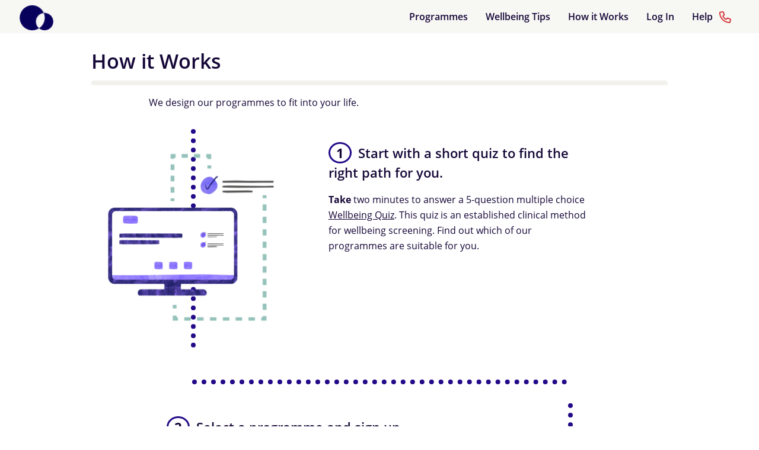

--- FILE ---
content_type: text/html; charset=utf-8
request_url: https://cyplothian.silvercloudhealth.com/onboard/nhsscotlandcyplothian/howitworks/
body_size: 3412
content:




<!DOCTYPE html>

<html class="no-js" lang="en-gb"  data-timezone="Europe/Dublin">
  <head>
    <meta http-equiv="Content-Type" content="text/html; charset=utf-8">
    <meta name="robots" content="noindex">
    <title>
      
        How It Works
         - SilverCloud
      

    </title>
    <meta name="description" content="">
    
      <meta name="viewport" content="width=device-width, initial-scale=1.0">
    

    <meta name="apple-mobile-web-app-capable" content="yes">
    <meta name="apple-mobile-web-app-status-bar-style" content="black" />

    <link rel="apple-touch-icon"
          sizes="180x180"
          href="/static/images/favicon/apple-touch-icon.ad8c5bcc108a.png">
    <link rel="icon"
          type="image/png"
          sizes="32x32"
          href="/static/images/favicon/favicon-32x32.63ed85b92da4.png">
    <link rel="icon"
          type="image/png"
          sizes="16x16"
          href="/static/images/favicon/favicon-16x16.da86f269eb20.png">
    <link rel="manifest" href="/static/images/favicon/site.bd228d02f2d6.webmanifest">
    <link rel="mask-icon"
          href="/static/images/favicon/safari-pinned-tab.9b82031b4671.svg"
          color="#02005c">
    <link rel="shortcut icon" href="/static/images/favicon/favicon.3fac4db8dc43.ico">
    <meta name="msapplication-TileColor" content="#02005c">
    <meta name="msapplication-config"
          content="/static/images/favicon/browserconfig.8042947166b6.xml">
    <meta name="theme-color" content="#f7f7f4">

    

    
      <link href="/static/js/lib/jquery/ui/select2-4.0.13/css/select2.min.9f54e6414f87.css"
            type="text/css"
            rel="stylesheet" />
      <link rel="stylesheet" href="/static/themes/theme4/min.6fbeb964b0c8.css">
  
  
    


    

    
      
      
    

    
    <script src="/static/js/lib/modernizr/modernizr-2.6.2-respond-1.1.0.min.fed23f3df61b.js"></script>
  </head>

  <body data-user-locale="en-gb" class="sch-body">
    <div class="sch-body__wrapper">
      
        
    <nav class="aw-nav">
        <div class="nav-wrapper aw-container">
            
            <a href="/onboard/nhsscotlandcyplothian/" aria-label="Home" alt="SilverCloud Logo" class="brand-logo">
                <img src="/static/themes/theme4/images/logo.94d99f7f145f.png" alt="SilverCloud">
            </a>
            
            <a href="#" data-target="mobile-demo" class="sidenav-trigger"><img src="/static/images/onboarding/new/custom-hamburger.f624494b8cc2.png" alt="Menu"></a>
            <ul>
                <li><a href="/onboard/nhsscotlandcyplothian/programs/?link=header_menu">Programmes</a></li>
                <li><a href="/onboard/nhsscotlandcyplothian/wellbeingtips/?link=header_menu">Wellbeing Tips</a></li>
                <li><a href="/onboard/nhsscotlandcyplothian/howitworks/?link=header_menu">How it Works</a></li>
                <li><a href="/account/login/?link=header_menu">Log In</a></li>
                <li><a href="/help/?link=header_menu">Help <i class="fa fa-lg fa-phone -right" aria-hidden="true"></i></a></li>
            </ul>
        </div>
    </nav>

    <ul class="sidenav aw-sidenav" id="mobile-demo">
        <li>
            <a href="/onboard/nhsscotlandcyplothian/" aria-label="Home" alt="SilverCloud Logo" class="sch-link brand-logo">
                <img src="/static/themes/theme4/images/logo.94d99f7f145f.png" alt="SilverCloud">
            </a>
        </li>
        <li><a class="sch-link" href="/onboard/nhsscotlandcyplothian/programs/?link=header_menu">Programmes</a></li>
        <li><a class="sch-link" href="/onboard/nhsscotlandcyplothian/wellbeingtips/?link=header_menu">Wellbeing Tips</a></li>
        <li><a class="sch-link" href="/onboard/nhsscotlandcyplothian/howitworks/?link=header_menu">How it Works</a></li>
        <li><a class="sch-link" href="/account/login/?link=header_menu">Log In</a></li>
    </ul>


      

      
      

      
      
        <main id="main" class="aw-container ">
          




<link rel="stylesheet" href="/static/vue/css/notificationStore.74940e0575d1.css" />
<link rel="stylesheet" href="/static/vue/css/notificationList_main.0e280eda2530.css" />
<script type="module" crossorigin="" src="/static/vue/js/vue/src/apps/Notifications/notificationList_main.b7ddf091dbd1.js"></script>
<link href="/static/vue/js/index2.f6435c34066e.js" type="text/javascript" crossorigin="anonymous" rel="modulepreload" as="script" />
<link href="/static/vue/js/notificationStore.9d98c91b22e1.js" type="text/javascript" crossorigin="anonymous" rel="modulepreload" as="script" />
<link href="/static/vue/js/runtime-dom.esm-bundler.785f45331779.js" type="text/javascript" crossorigin="anonymous" rel="modulepreload" as="script" />
<link href="/static/vue/js/vue-dompurify-html.dd63cd520f58.js" type="text/javascript" crossorigin="anonymous" rel="modulepreload" as="script" />
<link href="/static/vue/js/common.756994b1f4e4.js" type="text/javascript" crossorigin="anonymous" rel="modulepreload" as="script" />
<link href="/static/vue/js/_plugin-vue_export-helper.db9d67697709.js" type="text/javascript" crossorigin="anonymous" rel="modulepreload" as="script" />
<link href="/static/vue/js/pinia.ef8b2dc07f4d.js" type="text/javascript" crossorigin="anonymous" rel="modulepreload" as="script" />
<link href="/static/vue/js/snackbar.3c3e4d0a6645.js" type="text/javascript" crossorigin="anonymous" rel="modulepreload" as="script" />
<link href="/static/vue/js/requests.a9992141b422.js" type="text/javascript" crossorigin="anonymous" rel="modulepreload" as="script" />
<link href="/static/vue/js/js.cookie.f7f87ee64a6e.js" type="text/javascript" crossorigin="anonymous" rel="modulepreload" as="script" />
<link href="/static/vue/js/generateId.3b0ca5e5c963.js" type="text/javascript" crossorigin="anonymous" rel="modulepreload" as="script" />
<link href="/static/vue/js/purify.es.6eba04d82b72.js" type="text/javascript" crossorigin="anonymous" rel="modulepreload" as="script" />
<div id="notificationList"></div>

<div class="sch-notification-wrapper">
    <div id="messages" class="sch-notification-container">    <div id="sch-notification-space-expander"></div>
</div>
</div>
<script type="application/json" id="django-messages">
[
    
]
</script>
<script type="application/json" id="login-state">
{
    "loggedIn": false,
    "canViewNotificationCentre": true,
    "isClient": false,
    "isHomePage": false
}
</script>

          <script type="module" crossorigin="" src="/static/vue/js/apps/therapy/service/static/therapy/service/js/zendesk.14ae3b7277fb.js"></script>

          
            
<section class="sch-onbrdng-section">
  <h1 class="-thick-underline">How it Works</h1>
  <div class="sch-onbrdng-section">
    
    <p>We design our programmes to fit into your life.</p>
    
  </div>
  <div class="sch-onbrdng-works -first">
    
    <div class="sch-onbrdng-works__sm">
      <div class="sch-onbrdng-line__vrtcl"></div>
      <img src="/static/images/onboarding/theme4/secure-icon.e13a48eb27ca.svg" class="quiz" alt="assessment">
    </div>
    
    <div class="sch-onbrdng-works__text">
      
        
        <h2 class="sch-a11y-only">Quiz</h2>
        <h3><strong class="sch-onbrdng-numbers">1</strong>Start with a short quiz to find the right path for you.</h3>

        <p><strong>Take</strong> two minutes to answer a 5-question multiple choice <a href="../quiz/WellbeingForm/" class="sch-link" aria-label="Try the Wellbeing Quiz">Wellbeing Quiz</a>. This quiz is an established clinical method for wellbeing screening. Find out which of our programmes are suitable for you.</p>
        
      
   </div>
  </div>
  <br><div class="sch-onbrdng-line__hzntl"></div>
  
    <div class="sch-onbrdng-works -alt-grid -second">
      <div class="sch-onbrdng-works__text">
        
          
            <h3><strong class="sch-onbrdng-numbers">2</strong>Select a programme and sign up.</h3>
            <p>Select the 'Sign up' button and <strong>access programmes which are proven to help you feel better</strong>. Based on years of clinical research, our programmes are interactive and delivered via our user-friendly platform.</p>
            <p>Using Cognitive Behavioral Therapy (CBT), our programmes are designed to help you improve and maintain your wellbeing. Take on underlying issues that can have a negative impact on how you live your life.</p>
          
        
      </div>
      
<div class="sch-onbrdng-works__sm">
  <div class="sch-onbrdng-line__vrtcl"></div>
 <img src="/static/images/onboarding/theme4/iphone-1.668ecb452660.png" class="phone" alt="phone">
</div>

    </div>
    <br><div class="sch-onbrdng-line__hzntl"></div>
  
  <div class="sch-onbrdng-works -third">
    
<div class="sch-onbrdng-works__sm">
    <div class="sch-onbrdng-line__vrtcl -width-alt"></div>
     
        <img src="/static/images/onboarding/theme4/learn-apply-reflect-icon.1a3c1a4e006d.svg" class="supporter" alt="">
      
</div>

    <div class="sch-onbrdng-works__text">
      
      
        <h2 class="sch-a11y-only">Unsupported Instructions</h2>
        <h3><strong class="sch-onbrdng-numbers">3</strong>Learn and practice for up to one hour per week.</h3>
        <p>On your homepage you can see the modules in your programme. We suggest you <strong>complete one module per week</strong>. Each module can take up to an hour to complete. The more time and effort you put in to the programme, the more you will get out of it.</p>
        <p>As you progress through the modules, you will find new exercises which can help you <strong>apply what you are learning to your own life</strong>. With SilverCloud, soon you will notice you are feeling better.</p>
      
      
    </div>
  </div>
</section>

          
          
          
          <div id="progfooter">
            
            
          </div>
        </main>
      
      
      
      <div class="push"></div>
    </div>
    
  

<footer class="sch-site-footer">

  
  <div class="legal">
    
    <ul class="sch-footer__menu-list">
      
        <li class="sch-footer__menu-item">
          <a href="/help/?link=footer_menu">Help<i class="fa fa-phone -right" aria-hidden="true"></i></a>
        </li>
      
        <li class="sch-footer__menu-item">
          <a href="/help/what_is/?link=footer_menu">About</a>
        </li>
      
        <li class="sch-footer__menu-item">
          <a href="/help/privacy/?link=footer_menu">Privacy</a>
        </li>
      
      
        
        <li class="sch-footer__menu-item">
          <a href="/help/ce_mark/">
          <img src="/static/images/ce-mark/ce-mark-footer.png" alt="CE Mark">
          </a>
        </li>
      
      
    </ul>
    
    
    <div class="sch-copyright"> © 2026 <a href='https://www.silvercloudhealth.com/?utm_source=sch-platform'>SilverCloud</a></div>
    
    
  </div>
  

  
  
  

</footer>

  






    
      <script src="/static/jsi18n/en-gb/djangojs.ad8b83211133.js"></script>
      <script src="/static/js/lib/jquery/jquery-3.5.1.min.dc5e7f18c8d3.js"></script>
      <script type="module" src="/static/js/lib/date-picker-1.4.0/duet-17d815d6.esm.js"></script>
      <script src="/static/js/lib/materialize.sch.min.2bf32b47c6aa.js"></script>
      <script src="/static/js/lib/underscore-1.13.6.min.ee7696b2c3f3.js"></script>
      <script src="/static/js/silvercloud-global.min.b50f464c2b0c.js"></script>
      <script src="/static/js/service_worker_register.478840a924e7.js"></script>
      
        <script src="/static/js/sch-matomo.7cb98f770279.js" data-domain="//matomo.prod-uk.silvercloudhealth.com/"></script>
      
      

      
    

    
      
      
    

    

    
    
  </body>
</html>


--- FILE ---
content_type: application/javascript
request_url: https://cyplothian.silvercloudhealth.com/static/vue/js/vue/src/apps/Notifications/notificationList_main.b7ddf091dbd1.js
body_size: 1803
content:

!function(){try{var e="undefined"!=typeof window?window:"undefined"!=typeof global?global:"undefined"!=typeof globalThis?globalThis:"undefined"!=typeof self?self:{},n=(new e.Error).stack;n&&(e._sentryDebugIds=e._sentryDebugIds||{},e._sentryDebugIds[n]="58e68590-193e-590e-824e-4eac33b08508")}catch(e){}}();
import{a as N,b as C} from "../../../../index2.f6435c34066e.js";import{n as l,N as T} from "../../../../notificationStore.9d98c91b22e1.js";import{d as h,r as b,c as v,i as g,f as a,p as S,e as c,j as u,u as t,g as s,b as B,t as _,F as y,q as w,n as V,T as W,w as z,o as D,h as L,C as $} from "../../../../runtime-dom.esm-bundler.785f45331779.js";import{v as E} from "../../../../vue-dompurify-html.dd63cd520f58.js";import{g as f,a as I} from "../../../../common.756994b1f4e4.js";import{_ as k} from "../../../../_plugin-vue_export-helper.db9d67697709.js";import"../../../../pinia.ef8b2dc07f4d.js";import"../../../../snackbar.3c3e4d0a6645.js";import"../../../../requests.a9992141b422.js";import"../../../../js.cookie.f7f87ee64a6e.js";import"../../../../generateId.3b0ca5e5c963.js";import"../../../../purify.es.6eba04d82b72.js";const F={key:0,class:"show-notification-wrapper"},H={class:"notification tip"},j={class:"notification-content"},q={class:"notification-text-container"},A={class:"notification-text"},M={class:"notification-header"},G={key:0},J={key:1},K={class:"notification-body tip-body"},O={key:0,class:"notification-carousel"},P={class:"dots"},Q={class:"notification-carousel-buttons"},R=["disabled","aria-label"],U=["disabled","aria-label"],X={class:"notification-close-button-container"},Y=["aria-label"],Z=h({__name:"Tips",setup(x){const p=E(),e=b(0),o=v(()=>l.unreadNotifications.filter(r=>{var i;return(i=r.extra_classes)==null?void 0:i.includes("announcement-type tip")}));async function m(){await l.dismissNotification(o.value)}return(r,i)=>(a(),g(W,{name:"fade"},{default:S(()=>[t(o).length?(a(),c("div",F,[s("div",H,[i[6]||(i[6]=s("div",{class:"icon-container"},[s("span",{class:"far fa-lightbulb-exclamation-on"})],-1)),s("div",j,[s("div",q,[s("div",A,[s("div",M,[t(o).length===1?(a(),c("h3",G,_(t(f)("Helpful Tip!")),1)):(a(),c("h3",J,_(t(I)(t(f)("Tip %s of %s"),[t(e)+1,t(o).length])),1))]),B(s("div",K,null,512),[[t(p),t(o)[t(e)].message]])])]),t(o).length>1?(a(),c("div",O,[s("div",P,[(a(!0),c(y,null,w(t(o),(n,d)=>(a(),c("i",{key:d,class:V(["fa-circle",{fas:t(e)===d,far:t(e)!==d}])},null,2))),128))]),s("div",Q,[s("button",{class:"sch-button -pad-sm notification-carousel-back",disabled:t(e)===0,"aria-label":t(f)("View previous tip"),onClick:i[0]||(i[0]=n=>e.value=t(e)-1)},[...i[3]||(i[3]=[s("i",{class:"fa fa-angle-left"},null,-1)])],8,R),s("button",{class:"sch-button -pad-sm notification-carousel-forward",disabled:t(e)===t(o).length-1,"aria-label":t(f)("View next tip"),onClick:i[1]||(i[1]=n=>e.value=t(e)+1)},[...i[4]||(i[4]=[s("i",{class:"fa fa-angle-right"},null,-1)])],8,U)])])):u("",!0)]),s("div",X,[s("button",{class:"sch-button notification-close-button -pad-sm","aria-label":t(f)("Dismiss"),onClick:i[2]||(i[2]=n=>m())},[...i[5]||(i[5]=[s("i",{class:"fa fa-times"},null,-1)])],8,Y)])])])):u("",!0)]),_:1}))}}),tt=k(Z,[["__scopeId","data-v-5c00b6ac"]]),it=h({__name:"NotificationList",setup(x){const p=v(()=>l.showNotificationCentre?[]:l.notificationsToDisplay),e=b(),o=N(e),m=C();return z(()=>[o,m],()=>{const r=document.getElementById("sch-notification-space-expander");r&&(window.innerWidth<=640?r.style.height=`${o.height.value}px`:r.style.height="0px")},{immediate:!0,deep:!0}),D(async()=>{l.getNotifications()}),(r,i)=>!t(l).showNotificationCentre&&!t(l).hideNotifications?(a(),c("div",{key:0,ref_key:"notificationWrapper",ref:e,class:"notificationWrapper"},[L(tt),t(p).length>0?(a(!0),c(y,{key:0},w(t(p),(n,d)=>(a(),g(T,{id:n.id,key:d,message:n.message,icon:n.icon,header:n.header,"extra-classes":n.extra_classes},null,8,["id","message","icon","header","extra-classes"]))),128)):u("",!0)],512)):u("",!0)}}),st=k(it,[["__scopeId","data-v-2258a6c7"]]),et=$(st);et.mount("#notificationList");
//# sourceMappingURL=notificationList_main.js.17e8e54997d9.map

//# debugId=58e68590-193e-590e-824e-4eac33b08508


--- FILE ---
content_type: image/svg+xml
request_url: https://cyplothian.silvercloudhealth.com/static/images/onboarding/theme4/secure-icon.e13a48eb27ca.svg
body_size: 129192
content:
<svg xmlns="http://www.w3.org/2000/svg" xmlns:xlink="http://www.w3.org/1999/xlink" viewBox="0 0 153.6 155.76"><g id="Layer_2" data-name="Layer 2"><g id="Layer_1-2" data-name="Layer 1"><image width="640" height="649" transform="scale(0.24)" xlink:href="[data-uri]"/></g></g></svg>

--- FILE ---
content_type: image/svg+xml
request_url: https://cyplothian.silvercloudhealth.com/static/images/onboarding/theme4/learn-apply-reflect-icon.1a3c1a4e006d.svg
body_size: 103174
content:
<svg xmlns="http://www.w3.org/2000/svg" xmlns:xlink="http://www.w3.org/1999/xlink" viewBox="0 0 144.48 144"><g id="Layer_2" data-name="Layer 2"><g id="Layer_1-2" data-name="Layer 1"><image width="602" height="600" transform="scale(0.24)" xlink:href="[data-uri]"/></g></g></svg>

--- FILE ---
content_type: application/javascript
request_url: https://cyplothian.silvercloudhealth.com/static/vue/js/common.756994b1f4e4.js
body_size: 647
content:

!function(){try{var e="undefined"!=typeof window?window:"undefined"!=typeof global?global:"undefined"!=typeof globalThis?globalThis:"undefined"!=typeof self?self:{},n=(new e.Error).stack;n&&(e._sentryDebugIds=e._sentryDebugIds||{},e._sentryDebugIds[n]="a3e89b4d-095f-5c71-b788-1efec6f0e24a")}catch(e){}}();
var a;const m=(a=window.document.querySelector("html"))==null?void 0:a.lang;var r;const u=((r=window.document.querySelector("html"))==null?void 0:r.getAttribute("data-timezone"))??"",d=t=>window.gettext(t);function w(t,n,e){return window.interpolate(t,n,e??!1)}var c;const p=((c=document.querySelector("html"))==null?void 0:c.getAttribute("dir"))==="rtl",s=window.parent,g=s&&window.location!==s.location,x=window.resizeframe,l=new URLSearchParams(window.location.search),f=l.has("s_next");function h(t){var e;return JSON.parse(((e=document.getElementById("static-assets"))==null?void 0:e.innerText)??"{}")[t]}function S(t){const n={"&":"&amp;","<":"&lt;",">":"&gt;",'"':"&quot;","'":"&#x27;","/":"&#x2F;"},e=/[&<>"'/]/gi;return t.replace(e,i=>n[i])}function y(t){return new DOMParser().parseFromString(t,"text/html").documentElement.textContent??""}const o=s==null?void 0:s.document.getElementById("login-state"),A=JSON.parse((o==null?void 0:o.textContent)||"{}");export{w as a,h as b,A as c,g as d,S as e,f,d as g,p as i,m as l,s as p,x as r,y as s,u as t};
//# sourceMappingURL=common.js.ddabe0b5c4e6.map

//# debugId=a3e89b4d-095f-5c71-b788-1efec6f0e24a


--- FILE ---
content_type: application/javascript
request_url: https://cyplothian.silvercloudhealth.com/static/vue/js/purify.es.6eba04d82b72.js
body_size: 9559
content:
/*! @license DOMPurify 3.3.0 | (c) Cure53 and other contributors | Released under the Apache license 2.0 and Mozilla Public License 2.0 | github.com/cure53/DOMPurify/blob/3.3.0/LICENSE */
!function(){try{var e="undefined"!=typeof window?window:"undefined"!=typeof global?global:"undefined"!=typeof globalThis?globalThis:"undefined"!=typeof self?self:{},n=(new e.Error).stack;n&&(e._sentryDebugIds=e._sentryDebugIds||{},e._sentryDebugIds[n]="40af6c3f-6d5b-5256-8d67-002f7dd1ef79")}catch(e){}}();
const{entries:_t,setPrototypeOf:ct,isFrozen:Yt,getPrototypeOf:Xt,getOwnPropertyDescriptor:jt}=Object;let{freeze:S,seal:y,create:Pe}=Object,{apply:ve,construct:ke}=typeof Reflect<"u"&&Reflect;S||(S=function(o){return o});y||(y=function(o){return o});ve||(ve=function(o,l){for(var a=arguments.length,c=new Array(a>2?a-2:0),O=2;O<a;O++)c[O-2]=arguments[O];return o.apply(l,c)});ke||(ke=function(o){for(var l=arguments.length,a=new Array(l>1?l-1:0),c=1;c<l;c++)a[c-1]=arguments[c];return new o(...a)});const ce=R(Array.prototype.forEach),Vt=R(Array.prototype.lastIndexOf),ft=R(Array.prototype.pop),q=R(Array.prototype.push),$t=R(Array.prototype.splice),ue=R(String.prototype.toLowerCase),Ne=R(String.prototype.toString),Ie=R(String.prototype.match),K=R(String.prototype.replace),qt=R(String.prototype.indexOf),Kt=R(String.prototype.trim),b=R(Object.prototype.hasOwnProperty),A=R(RegExp.prototype.test),Z=Zt(TypeError);function R(s){return function(o){o instanceof RegExp&&(o.lastIndex=0);for(var l=arguments.length,a=new Array(l>1?l-1:0),c=1;c<l;c++)a[c-1]=arguments[c];return ve(s,o,a)}}function Zt(s){return function(){for(var o=arguments.length,l=new Array(o),a=0;a<o;a++)l[a]=arguments[a];return ke(s,l)}}function r(s,o){let l=arguments.length>2&&arguments[2]!==void 0?arguments[2]:ue;ct&&ct(s,null);let a=o.length;for(;a--;){let c=o[a];if(typeof c=="string"){const O=l(c);O!==c&&(Yt(o)||(o[a]=O),c=O)}s[c]=!0}return s}function Jt(s){for(let o=0;o<s.length;o++)b(s,o)||(s[o]=null);return s}function M(s){const o=Pe(null);for(const[l,a]of _t(s))b(s,l)&&(Array.isArray(a)?o[l]=Jt(a):a&&typeof a=="object"&&a.constructor===Object?o[l]=M(a):o[l]=a);return o}function J(s,o){for(;s!==null;){const a=jt(s,o);if(a){if(a.get)return R(a.get);if(typeof a.value=="function")return R(a.value)}s=Xt(s)}function l(){return null}return l}const ut=S(["a","abbr","acronym","address","area","article","aside","audio","b","bdi","bdo","big","blink","blockquote","body","br","button","canvas","caption","center","cite","code","col","colgroup","content","data","datalist","dd","decorator","del","details","dfn","dialog","dir","div","dl","dt","element","em","fieldset","figcaption","figure","font","footer","form","h1","h2","h3","h4","h5","h6","head","header","hgroup","hr","html","i","img","input","ins","kbd","label","legend","li","main","map","mark","marquee","menu","menuitem","meter","nav","nobr","ol","optgroup","option","output","p","picture","pre","progress","q","rp","rt","ruby","s","samp","search","section","select","shadow","slot","small","source","spacer","span","strike","strong","style","sub","summary","sup","table","tbody","td","template","textarea","tfoot","th","thead","time","tr","track","tt","u","ul","var","video","wbr"]),Ce=S(["svg","a","altglyph","altglyphdef","altglyphitem","animatecolor","animatemotion","animatetransform","circle","clippath","defs","desc","ellipse","enterkeyhint","exportparts","filter","font","g","glyph","glyphref","hkern","image","inputmode","line","lineargradient","marker","mask","metadata","mpath","part","path","pattern","polygon","polyline","radialgradient","rect","stop","style","switch","symbol","text","textpath","title","tref","tspan","view","vkern"]),Me=S(["feBlend","feColorMatrix","feComponentTransfer","feComposite","feConvolveMatrix","feDiffuseLighting","feDisplacementMap","feDistantLight","feDropShadow","feFlood","feFuncA","feFuncB","feFuncG","feFuncR","feGaussianBlur","feImage","feMerge","feMergeNode","feMorphology","feOffset","fePointLight","feSpecularLighting","feSpotLight","feTile","feTurbulence"]),Qt=S(["animate","color-profile","cursor","discard","font-face","font-face-format","font-face-name","font-face-src","font-face-uri","foreignobject","hatch","hatchpath","mesh","meshgradient","meshpatch","meshrow","missing-glyph","script","set","solidcolor","unknown","use"]),we=S(["math","menclose","merror","mfenced","mfrac","mglyph","mi","mlabeledtr","mmultiscripts","mn","mo","mover","mpadded","mphantom","mroot","mrow","ms","mspace","msqrt","mstyle","msub","msup","msubsup","mtable","mtd","mtext","mtr","munder","munderover","mprescripts"]),en=S(["maction","maligngroup","malignmark","mlongdiv","mscarries","mscarry","msgroup","mstack","msline","msrow","semantics","annotation","annotation-xml","mprescripts","none"]),mt=S(["#text"]),pt=S(["accept","action","align","alt","autocapitalize","autocomplete","autopictureinpicture","autoplay","background","bgcolor","border","capture","cellpadding","cellspacing","checked","cite","class","clear","color","cols","colspan","controls","controlslist","coords","crossorigin","datetime","decoding","default","dir","disabled","disablepictureinpicture","disableremoteplayback","download","draggable","enctype","enterkeyhint","exportparts","face","for","headers","height","hidden","high","href","hreflang","id","inert","inputmode","integrity","ismap","kind","label","lang","list","loading","loop","low","max","maxlength","media","method","min","minlength","multiple","muted","name","nonce","noshade","novalidate","nowrap","open","optimum","part","pattern","placeholder","playsinline","popover","popovertarget","popovertargetaction","poster","preload","pubdate","radiogroup","readonly","rel","required","rev","reversed","role","rows","rowspan","spellcheck","scope","selected","shape","size","sizes","slot","span","srclang","start","src","srcset","step","style","summary","tabindex","title","translate","type","usemap","valign","value","width","wrap","xmlns","slot"]),xe=S(["accent-height","accumulate","additive","alignment-baseline","amplitude","ascent","attributename","attributetype","azimuth","basefrequency","baseline-shift","begin","bias","by","class","clip","clippathunits","clip-path","clip-rule","color","color-interpolation","color-interpolation-filters","color-profile","color-rendering","cx","cy","d","dx","dy","diffuseconstant","direction","display","divisor","dur","edgemode","elevation","end","exponent","fill","fill-opacity","fill-rule","filter","filterunits","flood-color","flood-opacity","font-family","font-size","font-size-adjust","font-stretch","font-style","font-variant","font-weight","fx","fy","g1","g2","glyph-name","glyphref","gradientunits","gradienttransform","height","href","id","image-rendering","in","in2","intercept","k","k1","k2","k3","k4","kerning","keypoints","keysplines","keytimes","lang","lengthadjust","letter-spacing","kernelmatrix","kernelunitlength","lighting-color","local","marker-end","marker-mid","marker-start","markerheight","markerunits","markerwidth","maskcontentunits","maskunits","max","mask","mask-type","media","method","mode","min","name","numoctaves","offset","operator","opacity","order","orient","orientation","origin","overflow","paint-order","path","pathlength","patterncontentunits","patterntransform","patternunits","points","preservealpha","preserveaspectratio","primitiveunits","r","rx","ry","radius","refx","refy","repeatcount","repeatdur","restart","result","rotate","scale","seed","shape-rendering","slope","specularconstant","specularexponent","spreadmethod","startoffset","stddeviation","stitchtiles","stop-color","stop-opacity","stroke-dasharray","stroke-dashoffset","stroke-linecap","stroke-linejoin","stroke-miterlimit","stroke-opacity","stroke","stroke-width","style","surfacescale","systemlanguage","tabindex","tablevalues","targetx","targety","transform","transform-origin","text-anchor","text-decoration","text-rendering","textlength","type","u1","u2","unicode","values","viewbox","visibility","version","vert-adv-y","vert-origin-x","vert-origin-y","width","word-spacing","wrap","writing-mode","xchannelselector","ychannelselector","x","x1","x2","xmlns","y","y1","y2","z","zoomandpan"]),dt=S(["accent","accentunder","align","bevelled","close","columnsalign","columnlines","columnspan","denomalign","depth","dir","display","displaystyle","encoding","fence","frame","height","href","id","largeop","length","linethickness","lspace","lquote","mathbackground","mathcolor","mathsize","mathvariant","maxsize","minsize","movablelimits","notation","numalign","open","rowalign","rowlines","rowspacing","rowspan","rspace","rquote","scriptlevel","scriptminsize","scriptsizemultiplier","selection","separator","separators","stretchy","subscriptshift","supscriptshift","symmetric","voffset","width","xmlns"]),fe=S(["xlink:href","xml:id","xlink:title","xml:space","xmlns:xlink"]),tn=y(/\{\{[\w\W]*|[\w\W]*\}\}/gm),nn=y(/<%[\w\W]*|[\w\W]*%>/gm),on=y(/\$\{[\w\W]*/gm),an=y(/^data-[\-\w.\u00B7-\uFFFF]+$/),rn=y(/^aria-[\-\w]+$/),gt=y(/^(?:(?:(?:f|ht)tps?|mailto|tel|callto|sms|cid|xmpp|matrix):|[^a-z]|[a-z+.\-]+(?:[^a-z+.\-:]|$))/i),sn=y(/^(?:\w+script|data):/i),ln=y(/[\u0000-\u0020\u00A0\u1680\u180E\u2000-\u2029\u205F\u3000]/g),ht=y(/^html$/i),cn=y(/^[a-z][.\w]*(-[.\w]+)+$/i);var Tt=Object.freeze({__proto__:null,ARIA_ATTR:rn,ATTR_WHITESPACE:ln,CUSTOM_ELEMENT:cn,DATA_ATTR:an,DOCTYPE_NAME:ht,ERB_EXPR:nn,IS_ALLOWED_URI:gt,IS_SCRIPT_OR_DATA:sn,MUSTACHE_EXPR:tn,TMPLIT_EXPR:on});const Q={element:1,text:3,progressingInstruction:7,comment:8,document:9},fn=function(){return typeof window>"u"?null:window},un=function(o,l){if(typeof o!="object"||typeof o.createPolicy!="function")return null;let a=null;const c="data-tt-policy-suffix";l&&l.hasAttribute(c)&&(a=l.getAttribute(c));const O="dompurify"+(a?"#"+a:"");try{return o.createPolicy(O,{createHTML(P){return P},createScriptURL(P){return P}})}catch{return console.warn("TrustedTypes policy "+O+" could not be created."),null}},Et=function(){return{afterSanitizeAttributes:[],afterSanitizeElements:[],afterSanitizeShadowDOM:[],beforeSanitizeAttributes:[],beforeSanitizeElements:[],beforeSanitizeShadowDOM:[],uponSanitizeAttribute:[],uponSanitizeElement:[],uponSanitizeShadowNode:[]}};function At(){let s=arguments.length>0&&arguments[0]!==void 0?arguments[0]:fn();const o=i=>At(i);if(o.version="3.3.0",o.removed=[],!s||!s.document||s.document.nodeType!==Q.document||!s.Element)return o.isSupported=!1,o;let{document:l}=s;const a=l,c=a.currentScript,{DocumentFragment:O,HTMLTemplateElement:P,Node:me,Element:Ue,NodeFilter:B,NamedNodeMap:St=s.NamedNodeMap||s.MozNamedAttrMap,HTMLFormElement:Rt,DOMParser:Ot,trustedTypes:ee}=s,Y=Ue.prototype,Lt=J(Y,"cloneNode"),yt=J(Y,"remove"),bt=J(Y,"nextSibling"),Dt=J(Y,"childNodes"),te=J(Y,"parentNode");if(typeof P=="function"){const i=l.createElement("template");i.content&&i.content.ownerDocument&&(l=i.content.ownerDocument)}let g,X="";const{implementation:pe,createNodeIterator:Nt,createDocumentFragment:It,getElementsByTagName:Ct}=l,{importNode:Mt}=a;let h=Et();o.isSupported=typeof _t=="function"&&typeof te=="function"&&pe&&pe.createHTMLDocument!==void 0;const{MUSTACHE_EXPR:de,ERB_EXPR:Te,TMPLIT_EXPR:Ee,DATA_ATTR:wt,ARIA_ATTR:xt,IS_SCRIPT_OR_DATA:Pt,ATTR_WHITESPACE:Fe,CUSTOM_ELEMENT:vt}=Tt;let{IS_ALLOWED_URI:He}=Tt,p=null;const ze=r({},[...ut,...Ce,...Me,...we,...mt]);let T=null;const Ge=r({},[...pt,...xe,...dt,...fe]);let u=Object.seal(Pe(null,{tagNameCheck:{writable:!0,configurable:!1,enumerable:!0,value:null},attributeNameCheck:{writable:!0,configurable:!1,enumerable:!0,value:null},allowCustomizedBuiltInElements:{writable:!0,configurable:!1,enumerable:!0,value:!1}})),j=null,_e=null;const v=Object.seal(Pe(null,{tagCheck:{writable:!0,configurable:!1,enumerable:!0,value:null},attributeCheck:{writable:!0,configurable:!1,enumerable:!0,value:null}}));let We=!0,ge=!0,Be=!1,Ye=!0,k=!1,ne=!0,w=!1,he=!1,Ae=!1,U=!1,oe=!1,ie=!1,Xe=!0,je=!1;const kt="user-content-";let Se=!0,V=!1,F={},H=null;const Ve=r({},["annotation-xml","audio","colgroup","desc","foreignobject","head","iframe","math","mi","mn","mo","ms","mtext","noembed","noframes","noscript","plaintext","script","style","svg","template","thead","title","video","xmp"]);let $e=null;const qe=r({},["audio","video","img","source","image","track"]);let Re=null;const Ke=r({},["alt","class","for","id","label","name","pattern","placeholder","role","summary","title","value","style","xmlns"]),ae="http://www.w3.org/1998/Math/MathML",re="http://www.w3.org/2000/svg",N="http://www.w3.org/1999/xhtml";let z=N,Oe=!1,Le=null;const Ut=r({},[ae,re,N],Ne);let se=r({},["mi","mo","mn","ms","mtext"]),le=r({},["annotation-xml"]);const Ft=r({},["title","style","font","a","script"]);let $=null;const Ht=["application/xhtml+xml","text/html"],zt="text/html";let d=null,G=null;const Gt=l.createElement("form"),Ze=function(e){return e instanceof RegExp||e instanceof Function},ye=function(){let e=arguments.length>0&&arguments[0]!==void 0?arguments[0]:{};if(!(G&&G===e)){if((!e||typeof e!="object")&&(e={}),e=M(e),$=Ht.indexOf(e.PARSER_MEDIA_TYPE)===-1?zt:e.PARSER_MEDIA_TYPE,d=$==="application/xhtml+xml"?Ne:ue,p=b(e,"ALLOWED_TAGS")?r({},e.ALLOWED_TAGS,d):ze,T=b(e,"ALLOWED_ATTR")?r({},e.ALLOWED_ATTR,d):Ge,Le=b(e,"ALLOWED_NAMESPACES")?r({},e.ALLOWED_NAMESPACES,Ne):Ut,Re=b(e,"ADD_URI_SAFE_ATTR")?r(M(Ke),e.ADD_URI_SAFE_ATTR,d):Ke,$e=b(e,"ADD_DATA_URI_TAGS")?r(M(qe),e.ADD_DATA_URI_TAGS,d):qe,H=b(e,"FORBID_CONTENTS")?r({},e.FORBID_CONTENTS,d):Ve,j=b(e,"FORBID_TAGS")?r({},e.FORBID_TAGS,d):M({}),_e=b(e,"FORBID_ATTR")?r({},e.FORBID_ATTR,d):M({}),F=b(e,"USE_PROFILES")?e.USE_PROFILES:!1,We=e.ALLOW_ARIA_ATTR!==!1,ge=e.ALLOW_DATA_ATTR!==!1,Be=e.ALLOW_UNKNOWN_PROTOCOLS||!1,Ye=e.ALLOW_SELF_CLOSE_IN_ATTR!==!1,k=e.SAFE_FOR_TEMPLATES||!1,ne=e.SAFE_FOR_XML!==!1,w=e.WHOLE_DOCUMENT||!1,U=e.RETURN_DOM||!1,oe=e.RETURN_DOM_FRAGMENT||!1,ie=e.RETURN_TRUSTED_TYPE||!1,Ae=e.FORCE_BODY||!1,Xe=e.SANITIZE_DOM!==!1,je=e.SANITIZE_NAMED_PROPS||!1,Se=e.KEEP_CONTENT!==!1,V=e.IN_PLACE||!1,He=e.ALLOWED_URI_REGEXP||gt,z=e.NAMESPACE||N,se=e.MATHML_TEXT_INTEGRATION_POINTS||se,le=e.HTML_INTEGRATION_POINTS||le,u=e.CUSTOM_ELEMENT_HANDLING||{},e.CUSTOM_ELEMENT_HANDLING&&Ze(e.CUSTOM_ELEMENT_HANDLING.tagNameCheck)&&(u.tagNameCheck=e.CUSTOM_ELEMENT_HANDLING.tagNameCheck),e.CUSTOM_ELEMENT_HANDLING&&Ze(e.CUSTOM_ELEMENT_HANDLING.attributeNameCheck)&&(u.attributeNameCheck=e.CUSTOM_ELEMENT_HANDLING.attributeNameCheck),e.CUSTOM_ELEMENT_HANDLING&&typeof e.CUSTOM_ELEMENT_HANDLING.allowCustomizedBuiltInElements=="boolean"&&(u.allowCustomizedBuiltInElements=e.CUSTOM_ELEMENT_HANDLING.allowCustomizedBuiltInElements),k&&(ge=!1),oe&&(U=!0),F&&(p=r({},mt),T=[],F.html===!0&&(r(p,ut),r(T,pt)),F.svg===!0&&(r(p,Ce),r(T,xe),r(T,fe)),F.svgFilters===!0&&(r(p,Me),r(T,xe),r(T,fe)),F.mathMl===!0&&(r(p,we),r(T,dt),r(T,fe))),e.ADD_TAGS&&(typeof e.ADD_TAGS=="function"?v.tagCheck=e.ADD_TAGS:(p===ze&&(p=M(p)),r(p,e.ADD_TAGS,d))),e.ADD_ATTR&&(typeof e.ADD_ATTR=="function"?v.attributeCheck=e.ADD_ATTR:(T===Ge&&(T=M(T)),r(T,e.ADD_ATTR,d))),e.ADD_URI_SAFE_ATTR&&r(Re,e.ADD_URI_SAFE_ATTR,d),e.FORBID_CONTENTS&&(H===Ve&&(H=M(H)),r(H,e.FORBID_CONTENTS,d)),Se&&(p["#text"]=!0),w&&r(p,["html","head","body"]),p.table&&(r(p,["tbody"]),delete j.tbody),e.TRUSTED_TYPES_POLICY){if(typeof e.TRUSTED_TYPES_POLICY.createHTML!="function")throw Z('TRUSTED_TYPES_POLICY configuration option must provide a "createHTML" hook.');if(typeof e.TRUSTED_TYPES_POLICY.createScriptURL!="function")throw Z('TRUSTED_TYPES_POLICY configuration option must provide a "createScriptURL" hook.');g=e.TRUSTED_TYPES_POLICY,X=g.createHTML("")}else g===void 0&&(g=un(ee,c)),g!==null&&typeof X=="string"&&(X=g.createHTML(""));S&&S(e),G=e}},Je=r({},[...Ce,...Me,...Qt]),Qe=r({},[...we,...en]),Wt=function(e){let t=te(e);(!t||!t.tagName)&&(t={namespaceURI:z,tagName:"template"});const n=ue(e.tagName),f=ue(t.tagName);return Le[e.namespaceURI]?e.namespaceURI===re?t.namespaceURI===N?n==="svg":t.namespaceURI===ae?n==="svg"&&(f==="annotation-xml"||se[f]):!!Je[n]:e.namespaceURI===ae?t.namespaceURI===N?n==="math":t.namespaceURI===re?n==="math"&&le[f]:!!Qe[n]:e.namespaceURI===N?t.namespaceURI===re&&!le[f]||t.namespaceURI===ae&&!se[f]?!1:!Qe[n]&&(Ft[n]||!Je[n]):!!($==="application/xhtml+xml"&&Le[e.namespaceURI]):!1},D=function(e){q(o.removed,{element:e});try{te(e).removeChild(e)}catch{yt(e)}},x=function(e,t){try{q(o.removed,{attribute:t.getAttributeNode(e),from:t})}catch{q(o.removed,{attribute:null,from:t})}if(t.removeAttribute(e),e==="is")if(U||oe)try{D(t)}catch{}else try{t.setAttribute(e,"")}catch{}},et=function(e){let t=null,n=null;if(Ae)e="<remove></remove>"+e;else{const m=Ie(e,/^[\r\n\t ]+/);n=m&&m[0]}$==="application/xhtml+xml"&&z===N&&(e='<html xmlns="http://www.w3.org/1999/xhtml"><head></head><body>'+e+"</body></html>");const f=g?g.createHTML(e):e;if(z===N)try{t=new Ot().parseFromString(f,$)}catch{}if(!t||!t.documentElement){t=pe.createDocument(z,"template",null);try{t.documentElement.innerHTML=Oe?X:f}catch{}}const _=t.body||t.documentElement;return e&&n&&_.insertBefore(l.createTextNode(n),_.childNodes[0]||null),z===N?Ct.call(t,w?"html":"body")[0]:w?t.documentElement:_},tt=function(e){return Nt.call(e.ownerDocument||e,e,B.SHOW_ELEMENT|B.SHOW_COMMENT|B.SHOW_TEXT|B.SHOW_PROCESSING_INSTRUCTION|B.SHOW_CDATA_SECTION,null)},be=function(e){return e instanceof Rt&&(typeof e.nodeName!="string"||typeof e.textContent!="string"||typeof e.removeChild!="function"||!(e.attributes instanceof St)||typeof e.removeAttribute!="function"||typeof e.setAttribute!="function"||typeof e.namespaceURI!="string"||typeof e.insertBefore!="function"||typeof e.hasChildNodes!="function")},nt=function(e){return typeof me=="function"&&e instanceof me};function I(i,e,t){ce(i,n=>{n.call(o,e,t,G)})}const ot=function(e){let t=null;if(I(h.beforeSanitizeElements,e,null),be(e))return D(e),!0;const n=d(e.nodeName);if(I(h.uponSanitizeElement,e,{tagName:n,allowedTags:p}),ne&&e.hasChildNodes()&&!nt(e.firstElementChild)&&A(/<[/\w!]/g,e.innerHTML)&&A(/<[/\w!]/g,e.textContent)||e.nodeType===Q.progressingInstruction||ne&&e.nodeType===Q.comment&&A(/<[/\w]/g,e.data))return D(e),!0;if(!(v.tagCheck instanceof Function&&v.tagCheck(n))&&(!p[n]||j[n])){if(!j[n]&&at(n)&&(u.tagNameCheck instanceof RegExp&&A(u.tagNameCheck,n)||u.tagNameCheck instanceof Function&&u.tagNameCheck(n)))return!1;if(Se&&!H[n]){const f=te(e)||e.parentNode,_=Dt(e)||e.childNodes;if(_&&f){const m=_.length;for(let L=m-1;L>=0;--L){const C=Lt(_[L],!0);C.__removalCount=(e.__removalCount||0)+1,f.insertBefore(C,bt(e))}}}return D(e),!0}return e instanceof Ue&&!Wt(e)||(n==="noscript"||n==="noembed"||n==="noframes")&&A(/<\/no(script|embed|frames)/i,e.innerHTML)?(D(e),!0):(k&&e.nodeType===Q.text&&(t=e.textContent,ce([de,Te,Ee],f=>{t=K(t,f," ")}),e.textContent!==t&&(q(o.removed,{element:e.cloneNode()}),e.textContent=t)),I(h.afterSanitizeElements,e,null),!1)},it=function(e,t,n){if(Xe&&(t==="id"||t==="name")&&(n in l||n in Gt))return!1;if(!(ge&&!_e[t]&&A(wt,t))){if(!(We&&A(xt,t))){if(!(v.attributeCheck instanceof Function&&v.attributeCheck(t,e))){if(!T[t]||_e[t]){if(!(at(e)&&(u.tagNameCheck instanceof RegExp&&A(u.tagNameCheck,e)||u.tagNameCheck instanceof Function&&u.tagNameCheck(e))&&(u.attributeNameCheck instanceof RegExp&&A(u.attributeNameCheck,t)||u.attributeNameCheck instanceof Function&&u.attributeNameCheck(t,e))||t==="is"&&u.allowCustomizedBuiltInElements&&(u.tagNameCheck instanceof RegExp&&A(u.tagNameCheck,n)||u.tagNameCheck instanceof Function&&u.tagNameCheck(n))))return!1}else if(!Re[t]){if(!A(He,K(n,Fe,""))){if(!((t==="src"||t==="xlink:href"||t==="href")&&e!=="script"&&qt(n,"data:")===0&&$e[e])){if(!(Be&&!A(Pt,K(n,Fe,"")))){if(n)return!1}}}}}}}return!0},at=function(e){return e!=="annotation-xml"&&Ie(e,vt)},rt=function(e){I(h.beforeSanitizeAttributes,e,null);const{attributes:t}=e;if(!t||be(e))return;const n={attrName:"",attrValue:"",keepAttr:!0,allowedAttributes:T,forceKeepAttr:void 0};let f=t.length;for(;f--;){const _=t[f],{name:m,namespaceURI:L,value:C}=_,W=d(m),De=C;let E=m==="value"?De:Kt(De);if(n.attrName=W,n.attrValue=E,n.keepAttr=!0,n.forceKeepAttr=void 0,I(h.uponSanitizeAttribute,e,n),E=n.attrValue,je&&(W==="id"||W==="name")&&(x(m,e),E=kt+E),ne&&A(/((--!?|])>)|<\/(style|title|textarea)/i,E)){x(m,e);continue}if(W==="attributename"&&Ie(E,"href")){x(m,e);continue}if(n.forceKeepAttr)continue;if(!n.keepAttr){x(m,e);continue}if(!Ye&&A(/\/>/i,E)){x(m,e);continue}k&&ce([de,Te,Ee],lt=>{E=K(E,lt," ")});const st=d(e.nodeName);if(!it(st,W,E)){x(m,e);continue}if(g&&typeof ee=="object"&&typeof ee.getAttributeType=="function"&&!L)switch(ee.getAttributeType(st,W)){case"TrustedHTML":{E=g.createHTML(E);break}case"TrustedScriptURL":{E=g.createScriptURL(E);break}}if(E!==De)try{L?e.setAttributeNS(L,m,E):e.setAttribute(m,E),be(e)?D(e):ft(o.removed)}catch{x(m,e)}}I(h.afterSanitizeAttributes,e,null)},Bt=function i(e){let t=null;const n=tt(e);for(I(h.beforeSanitizeShadowDOM,e,null);t=n.nextNode();)I(h.uponSanitizeShadowNode,t,null),ot(t),rt(t),t.content instanceof O&&i(t.content);I(h.afterSanitizeShadowDOM,e,null)};return o.sanitize=function(i){let e=arguments.length>1&&arguments[1]!==void 0?arguments[1]:{},t=null,n=null,f=null,_=null;if(Oe=!i,Oe&&(i="<!-->"),typeof i!="string"&&!nt(i))if(typeof i.toString=="function"){if(i=i.toString(),typeof i!="string")throw Z("dirty is not a string, aborting")}else throw Z("toString is not a function");if(!o.isSupported)return i;if(he||ye(e),o.removed=[],typeof i=="string"&&(V=!1),V){if(i.nodeName){const C=d(i.nodeName);if(!p[C]||j[C])throw Z("root node is forbidden and cannot be sanitized in-place")}}else if(i instanceof me)t=et("<!---->"),n=t.ownerDocument.importNode(i,!0),n.nodeType===Q.element&&n.nodeName==="BODY"||n.nodeName==="HTML"?t=n:t.appendChild(n);else{if(!U&&!k&&!w&&i.indexOf("<")===-1)return g&&ie?g.createHTML(i):i;if(t=et(i),!t)return U?null:ie?X:""}t&&Ae&&D(t.firstChild);const m=tt(V?i:t);for(;f=m.nextNode();)ot(f),rt(f),f.content instanceof O&&Bt(f.content);if(V)return i;if(U){if(oe)for(_=It.call(t.ownerDocument);t.firstChild;)_.appendChild(t.firstChild);else _=t;return(T.shadowroot||T.shadowrootmode)&&(_=Mt.call(a,_,!0)),_}let L=w?t.outerHTML:t.innerHTML;return w&&p["!doctype"]&&t.ownerDocument&&t.ownerDocument.doctype&&t.ownerDocument.doctype.name&&A(ht,t.ownerDocument.doctype.name)&&(L="<!DOCTYPE "+t.ownerDocument.doctype.name+`>
`+L),k&&ce([de,Te,Ee],C=>{L=K(L,C," ")}),g&&ie?g.createHTML(L):L},o.setConfig=function(){let i=arguments.length>0&&arguments[0]!==void 0?arguments[0]:{};ye(i),he=!0},o.clearConfig=function(){G=null,he=!1},o.isValidAttribute=function(i,e,t){G||ye({});const n=d(i),f=d(e);return it(n,f,t)},o.addHook=function(i,e){typeof e=="function"&&q(h[i],e)},o.removeHook=function(i,e){if(e!==void 0){const t=Vt(h[i],e);return t===-1?void 0:$t(h[i],t,1)[0]}return ft(h[i])},o.removeHooks=function(i){h[i]=[]},o.removeAllHooks=function(){h=Et()},o}var mn=At();export{mn as p};
//# sourceMappingURL=purify.es.js.9dea670f4f05.map

//# debugId=40af6c3f-6d5b-5256-8d67-002f7dd1ef79


--- FILE ---
content_type: application/javascript
request_url: https://cyplothian.silvercloudhealth.com/static/vue/js/_plugin-vue_export-helper.db9d67697709.js
body_size: 208
content:

!function(){try{var e="undefined"!=typeof window?window:"undefined"!=typeof global?global:"undefined"!=typeof globalThis?globalThis:"undefined"!=typeof self?self:{},n=(new e.Error).stack;n&&(e._sentryDebugIds=e._sentryDebugIds||{},e._sentryDebugIds[n]="555af1b7-7fe0-509d-9f40-87c85b1e4a8c")}catch(e){}}();
const s=(t,r)=>{const o=t.__vccOpts||t;for(const[c,e]of r)o[c]=e;return o};export{s as _};
//# sourceMappingURL=_plugin-vue_export-helper.js.9dc21972327f.map

//# debugId=555af1b7-7fe0-509d-9f40-87c85b1e4a8c
